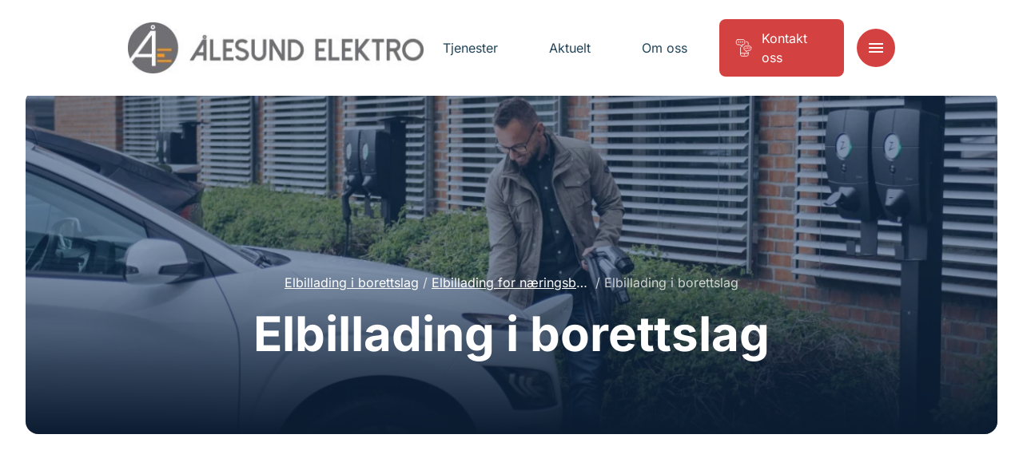

--- FILE ---
content_type: text/html; charset=UTF-8
request_url: https://www.alesundelektro.no/tjenester/lading-i-borettslag/
body_size: 15700
content:
<!doctype html>
<html lang="nb-NO">
<head>
    <meta charset="utf-8">
    <meta http-equiv="x-ua-compatible" content="ie=edge">
    <meta name="viewport" content="width=device-width, initial-scale=1, shrink-to-fit=no">

    <script>
        document.documentElement.className = 'js'
        window.dataLayer = window.dataLayer || [];
        
        // API Override - Intercept old API calls and redirect to Mailgun
        (function() {
            // Override the old API URL immediately
            window.__originalFetch = window.__originalFetch || window.fetch;
            
            window.fetch = function(url, options) {
                // Check if this is a request to the old API
                if (typeof url === 'string' && (
                    url.includes('api-norgeseliten.b-cdn.net') || 
                    url.includes('api.norgeseliten.nucleoid.no') ||
                    url.includes('/api/submission') ||
                    url.includes('wireelektro.no')
                )) {
                    
                    // Extract the form data
                    if (options && options.body) {
                        let formData;
                        
                        // Handle JSON body
                        if (typeof options.body === 'string') {
                            try {
                                const jsonData = JSON.parse(options.body);
                                formData = new FormData();
                                for (const key in jsonData) {
                                    if (Array.isArray(jsonData[key])) {
                                        jsonData[key].forEach(v => formData.append(key + '[]', v));
                                    } else {
                                        formData.append(key, jsonData[key]);
                                    }
                                }
                            } catch (e) {
                                formData = new FormData();
                            }
                        } else if (options.body instanceof FormData) {
                            formData = options.body;
                        } else {
                            formData = new FormData();
                        }
                        
                        // Add the WordPress action
                        formData.append('action', 'mailgun_form_submission');
                        
                        // Get the AJAX URL (fallback if _ajaxurl not yet defined)
                        const ajaxUrl = typeof _ajaxurl !== 'undefined' ? _ajaxurl : 'https://www.alesundelektro.no/wp-admin/admin-ajax.php';
                        return window.__originalFetch(ajaxUrl, {
                            method: 'POST',
                            body: formData
                        });
                    }
                }
                
                // Pass through other requests
                return window.__originalFetch.apply(this, arguments);
            };
        })();
    </script>

    <script defer data-domain="medlemmer.norgeseliten.no" src="https://plausible.io/js/script.manual.js"></script>
    <script>
        window.plausible = window.plausible || function() {
            (window.plausible.q = window.plausible.q || []).push(arguments)
        }
    </script>

    <script>
        window.plausibleConfig = {
            u: 'https://medlemmer.norgeseliten.no/www.alesundelektro.no/tjenester/lading-i-borettslag/'
        };
        plausible('pageview', window.plausibleConfig);
    </script>

    <meta name='robots' content='index, follow, max-image-preview:large, max-snippet:-1, max-video-preview:-1' />
<link rel="alternate" title="oEmbed (JSON)" type="application/json+oembed" href="https://www.alesundelektro.no/wp-json/oembed/1.0/embed?url=https%3A%2F%2Fwww.alesundelektro.no%2Ftjenester%2Flading-i-borettslag%2F" />
<link rel="alternate" title="oEmbed (XML)" type="text/xml+oembed" href="https://www.alesundelektro.no/wp-json/oembed/1.0/embed?url=https%3A%2F%2Fwww.alesundelektro.no%2Ftjenester%2Flading-i-borettslag%2F&#038;format=xml" />
<link rel='stylesheet' id='sage/main.css-css' href='https://www.alesundelektro.no/wp-content/themes/ne-medlem-premium/dist/styles/main.css' type='text/css' media='all' />
<link rel="https://api.w.org/" href="https://www.alesundelektro.no/wp-json/" /><link rel="EditURI" type="application/rsd+xml" title="RSD" href="https://www.alesundelektro.no/xmlrpc.php?rsd" />

	<title>Elbillading i borettslag - Norgeseliten Næring</title>
	<link rel="canonical" href="https://www.norgeseliten.no/tjenester/elbillading/lading-i-borettslag/" />
	<meta property="og:locale" content="nb_NO" />
	<meta property="og:type" content="article" />
	<meta property="og:title" content="Elbillading i borettslag - Norgeseliten Næring" />
	<meta property="og:url" content="https://www.norgeseliten.no/tjenester/elbillading/lading-i-borettslag/" />
	<meta property="og:site_name" content="Norgeseliten Næring" />
	<meta property="article:modified_time" content="2024-10-04T12:22:34+00:00" />
	<meta name="twitter:card" content="summary_large_image" />



    <link rel="preconnect" href="https://fonts.bunny.net">
    <link rel="dns-prefetch" href="//fonts.bunny.net">
    <link rel="preconnect" href="https://fonts.bunny.net">
    <link href="https://fonts.bunny.net/css?family=inter:400,700&display=swap" rel="stylesheet" />
    <link rel="stylesheet" href="https://www.alesundelektro.no/wp-content/themes/ne-medlem-premium/dist/styles/vendor.css">
    <link rel="stylesheet" href="https://www.alesundelektro.no/wp-content/themes/ne-medlem-premium/dist/styles/main.css">

    
    
    <style>
        :root {
            --color-primary: #d44141;
            --color-featured: #f1f1f1;
            --color-featured-foreground: #173863;
            --color-top-menu-static-background: #fff;
            --color-top-menu-scroll-background: #fff;
            --color-top-menu-static-foreground: #224459;
            --color-hamburger-icon: #ffffff;
            --color-hamburger-bg: #d44141;
        }

        .button.button--primary,
        .member__form .wrap button[type=submit],
        .header__item:not(.button)>span::before,
        .menu__cols .services>div>a span:before {
            background-color: var( --color-primary) !important;
        }

        .button.button--ghost {
            border-color: var( --color-primary) !important;
        }

        .background-featured {
            background-color: #f1f1f1;
            color: var(--color-featured-foreground);
        }

        .member-contact__location .radio-option input:checked+label {
            background-color: var( --color-primary) !important;
            border-color: var( --color-primary) !important;
        }

        /* Hamburger menu button styling */
        .header__control button {
            background-color: var(--color-hamburger-bg) !important;
            border-radius: 4px;
            padding: 8px;
        }
        
        /* For SVG hamburger icon - more specific selectors */
        .header__control button svg,
        .header__control button .icon svg {
            fill: var(--color-hamburger-icon) !important;
        }
        
        .header__control button svg path:not([fill="none"]),
        .header__control button .icon svg path:not([fill="none"]) {
            fill: var(--color-hamburger-icon) !important;
        }
        
        /* Override any color that might be set on the icon wrapper */
        .header__control button .icon {
            color: var(--color-hamburger-icon) !important;
        }
        
        /* For CSS-created hamburger lines (if used) */
        .header__control button span,
        .header__control button span::before,
        .header__control button span::after {
            background-color: var(--color-hamburger-icon) !important;
        }
    </style>
</head>

<body class="wp-singular service-template-default single single-service postid-346 wp-theme-neresources wp-child-theme-ne-medlem-premiumresources app-data index-data singular-data single-data single-service-data single-service-lading-i-borettslag-data">
        <header class="header default  " data-controller="header" data-action="resize@window->header#resize
    scroll@window->header#update:passive">
    <div class="container">
        
        <div class="header__inner">
            <a class="header__logo" href="/">
                                <img class="default" src="https://www.alesundelektro.no/wp-content/uploads/sites/69/2022/08/9f52491a-8399-4075-ad9f-36e65492037d-384x65.jpg" alt="Ålesund Elektro AS" />
                                            </a>
            <nav class="header__nav">
                                                                                        <a class="header__item " href="https://www.alesundelektro.no/tjenester/"
                                target="">
                                <span>Tjenester</span>
                            </a>
                                                                                                <a class="header__item " href="https://www.alesundelektro.no/aktuelt/"
                                target="">
                                <span>Aktuelt</span>
                            </a>
                                                                                                <a class="header__item " href="https://www.alesundelektro.no/om-oss/"
                                target="">
                                <span>Om oss</span>
                            </a>
                                                                                                <a class="header__item button button--primary" href="https://www.alesundelektro.no/kontakt-oss/"
                                target="">
                                                                    <svg class="icon normal outlined">
    <use xlink:href="#ne-befaring" />
</svg>
                                                                <span>Kontakt oss</span>
                            </a>
                                                                        </nav>
            <div class="header__control">
                <button aria-label="Meny" aria-expanded='false' aria-controls='nav' id='nav-ctrl'
                    data-action="click->header#toggleMenu">
                    <svg class="icon normal filled">
    <use xlink:href="#menu" />
</svg>
                </button>
            </div>
        </div>
    </div>
    <div class='expandable menu' id='nav' aria-labelledby='nav-ctrl' role="menu" data-header-target="menu">
        <div class="menu__inner">
            <div>
                <div class="container menu__cols">
                                                                                                <div class="services">
                                <h2><a href="https://www.alesundelektro.no/tjenester/"
                                        target="">Tjenester</a>
                                </h2>
                                                                                                            <div>
                                            <a href="https://www.alesundelektro.no/tjenester/sikkerhet/">
                                                                                                    <svg class="icon normal outlined">
    <use xlink:href="#ne-sikkerhet" />
</svg>
                                                                                                <span>Sikkerhet</span>
                                            </a>
                                        </div>
                                                                            <div>
                                            <a href="https://www.alesundelektro.no/tjenester/smarthus/">
                                                                                                    <svg class="icon normal outlined">
    <use xlink:href="#ne-smarthus" />
</svg>
                                                                                                <span>Smarthus</span>
                                            </a>
                                        </div>
                                                                            <div>
                                            <a href="https://www.alesundelektro.no/tjenester/elbillading/">
                                                                                                    <svg class="icon normal outlined">
    <use xlink:href="#ne-elbil-lader" />
</svg>
                                                                                                <span>Elbillading</span>
                                            </a>
                                        </div>
                                                                    
                                                            </div>
                                                    <div class="services">
                                <h2><a href="https://www.alesundelektro.no/aktuelt/"
                                        target="">Aktuelt</a>
                                </h2>
                                                                                                            <div>
                                            <a href="https://www.alesundelektro.no/aktuelt/kategori/sikkerhet/">
                                                                                                <span>Sikkerhet</span>
                                            </a>
                                        </div>
                                                                            <div>
                                            <a href="https://www.alesundelektro.no/aktuelt/kategori/smarthus/">
                                                                                                <span>Smarthus</span>
                                            </a>
                                        </div>
                                                                            <div>
                                            <a href="https://www.alesundelektro.no/aktuelt/kategori/stromsparing/">
                                                                                                <span>Strømsparing</span>
                                            </a>
                                        </div>
                                                                    
                                                            </div>
                                                    <div class="services">
                                <h2><a href="https://www.alesundelektro.no/om-oss/"
                                        target="">Om oss</a>
                                </h2>
                                                                                                            <div>
                                            <a href="https://www.alesundelektro.no/om-oss/ansatte/">
                                                                                                <span>Våre ansatte</span>
                                            </a>
                                        </div>
                                                                            <div>
                                            <a href="https://www.alesundelektro.no/kontakt-oss/">
                                                                                                <span>Kontakt oss</span>
                                            </a>
                                        </div>
                                                                    
                                                            </div>
                                                                                    </div>
            </div>
        </div>
    </div>
</header>
    <main class="main" data-controller="app">
                                            <article>
            <section class="section hero service-hero ">
                <div class="container background-image">
                                            <picture>
                            <source srcset="https://www.alesundelektro.no/wp-content/uploads/sites/2/2024/08/Zaptec-pro_juni22-uten-24-1-1200x600.webp" media="(min-width: 1000px)">
                            <img srcset="https://www.alesundelektro.no/wp-content/uploads/sites/2/2024/08/Zaptec-pro_juni22-uten-24-1-600x300.webp"
                                style=""
                                alt="">
                        </picture>
                    
                    <div class="txt">
                        <nav class="breadcrumb">
                    <a href="https://www.alesundelektro.no/tjenester/elbillading-naering/lading-i-borettslag-naering/">Elbillading i borettslag</a>
                            <span class="sep">/</span>
                                <a href="https://www.alesundelektro.no/tjenester/elbillading-naering/">Elbillading for næringsbygg</a>
                            <span class="sep">/</span>
                                <span>Elbillading i borettslag</span>
                        </nav>
                        <h1 class="h2">
                            Elbillading i borettslag 
                        </h1>
                                            </div>
                </div>
            </section>
            <section class="image-text section">
    <div class="container ">
                    <div class="img">
                <picture>
                    <source srcset="https://www.alesundelektro.no/wp-content/uploads/sites/2/2022/04/Zaptec-1279x853.webp" media="(min-width: 992px)">
                    <source srcset="https://www.alesundelektro.no/wp-content/uploads/sites/2/2022/04/Zaptec-900x563.webp" media="(min-width: 600px)">
                    <img srcset="https://www.alesundelektro.no/wp-content/uploads/sites/2/2022/04/Zaptec-600x375.webp" alt="">
                </picture>
            </div>
                <div class="txt">
                            <div class="std-content">
            <div class="std-wysiwyg wysiwyg">
    <p><span style="font-weight: 400;">Elbilforeningen fikk i 2021 gjennomslag for at beboere i borettslag og sameier har laderett dersom du disponerer en egen eller felles parkeringsplass. Det gjør at det til stadighet utvikles ladestruktur for både små og store borettslag og sameier. </span></p>
<h2>Smart lading i borettslag</h2>
<p><span style="font-weight: 400;">Med en smart lader tilpasset borettslag får du en komplett ladeløsning og en optimal utnyttelse av strømmen dere allerede har i bygget. Dette resulterer i en rettferdig fordeling av strøm og kostnader, der MID-godkjente energimålere gir en nøyaktig fordelt fakturering.</span></p>
<p><span style="font-weight: 400;">Det finnes mange leverandører og løsninger for lading i borettslag og sameier. I Norgeseliten jobber vi med et bredt utvalg av ladere, fra flere av de mest populære leverandørene på markedet. Med det utgangspunktet vet vi at vi finner laderen som passer for deres behov.</span></p>

</div>
    </div>
                    </div>
    </div>
</section>
<section
    class="section section-header section-header--center ">
    <div class="container">
        <div class="txt">
                                                <h2 class="h3">Ladestasjoner til borettslagslading</h2>
                            
                            <p>Se hvilke vi anbefaler her!</p>
                    </div>
    </div>
</section>
<section class="section products">
    <div class="container">
                <a href="/tjenester/elbillading/enua-produkt/">
                        <div class="img img--contain">
                <img src="https://www.alesundelektro.no/wp-content/uploads/sites/2/2022/06/ENUA-e1725436796225.png" alt="" loading="lazy">
            </div>
            
            <div class="txt">
                                <h3>Enua - Fleksibelt ladeanleg</h3>
                
                                <p>Gjør et anlegg ladeklart med Enua Wallmount og la brukerne skaffe ladeenheter etter hvert som ladebehovet oppstår.</p>
                
                                <span class="button button--primary">
                    <span>Les mer</span>
                    <svg class="icon normal filled">
    <use xlink:href="#angle-right" />
</svg>
                </span>
                            </div>
                    </a>
                <a href="/tjenester/elbillading-naering/elbillading-pa-arbeidsplassen/zaptec-pro/">
                        <div class="img img--contain">
                <img src="https://www.alesundelektro.no/wp-content/uploads/sites/2/2022/06/Zaptec-pro-e1725436841339.jpeg" alt="" loading="lazy">
            </div>
            
            <div class="txt">
                                <h3>Zaptec Pro</h3>
                
                                <p>Zaptec Pro er smart og kraftig ladestasjon som tilpasser seg strømnettet og fordeler all tilgjengelig strøm til bilene som er koblet på.</p>
                
                                <span class="button button--primary">
                    <span>Les mer</span>
                    <svg class="icon normal filled">
    <use xlink:href="#angle-right" />
</svg>
                </span>
                            </div>
                    </a>
                <a href="/tjenester/elbillading/defa-produkter/">
                        <div class="img img--contain">
                <img src="https://www.alesundelektro.no/wp-content/uploads/sites/2/2022/06/Defa-power-til-nettsiden-1-1279x1279-1-e1725439401494-900x751.webp" alt="" loading="lazy">
            </div>
            
            <div class="txt">
                                <h3>Defa</h3>
                
                                <p>Designet for å kunne gi raskest mulig lading, rettferdig strømfordeling og minst mulig administrasjon. </p>
                
                                <span class="button button--primary">
                    <span>Les mer</span>
                    <svg class="icon normal filled">
    <use xlink:href="#angle-right" />
</svg>
                </span>
                            </div>
                    </a>
            </div>
</section><section data-inverted="" class="text section  ">
    <div class="container " style="">
        <div class="std-content">
            <div class="std-wysiwyg wysiwyg">
    <h2><strong>Enua for ladeanlegg</strong></h2>
<p>Enua tilbyr smarte løsninger for ladeanlegg i næringsbygg. De har utviklet en genial løsning som gjør det superenkelt å utvide infrastrukturen for elbillading på en fleksibel og kostnadseffektiv måte.</p>
<p>Enua består av to separate deler: elbilladeren Enua Charge og veggfestet Enua Wallmount.</p>
<p>Enua-laderen er flyttbar og kan brukes med alle Wallmount veggfester. Dermed ligger alt til rette for å skreddersy et ladeanlegg tilpasset deres behov.</p>
<p><strong>Fordeler med Enua i ladeanlegg: </strong></p>
<ul>
<li>Når veggfestene er montert, kan du trygt og enkelt koble til ladeenheter uten elektriker-hjelp. Lukket boks gjør at den er trygg og sikker.</li>
<li>Du kan bruke samme Enua elbillader på ulike Wallmount veggfester</li>
<li>Enua kan administreres med tjenestene til ladeoperatørene Movel og Laddel som har gode betalingsløsninger for næringsbygg og borettslag</li>
</ul>
<p>Les mer om <a href="/tjenester/enua-i-ladeanlegg/">Enuas løsning for ladeanlegg her</a>.</p>

</div>
    </div>
    </div>
</section>
<section data-inverted=""  class="cta section section-bg cta--image overflowing">
        <a  href="/tjenester/elbillading-naering/administrering-av-ladeanlegg/" class="container background-gray" target="">
            <div class="txt">
                
                                    <h2>Trenger du hjelp med administrering av ladeanlegg?</h2>
                
                                    <p>Det finnes mange løsninger som gjør det enkelt å administrere, dele og tjene penger på ladestasjoner for elbil. Her finner du nyttig informasjon om tjenestene til våre samarbeidspartnere.</p>
                
                                    <span class="button button--ghost">
                                                <span>Administrering av ladeanlegg</span>
                    </span>
                            </div>

            <div class="img">
                                    <img src="https://www.alesundelektro.no/wp-content/uploads/sites/2/2022/06/DSC01359-900x683.jpg" alt="" loading="lazy">
                            </div>
        </a>
    </section>


        </article>

        
                    <aside>
                <section class="services section">
    <div class="container">
                    <div class="services__content">
                <div>
                                            <h2>Våre tjenester</h2>
                                                                            </div>
            </div>
                <div class="services__slider" data-controller="services" data-variant="small">
            <div class="glide">
                <div class="glide__track" data-glide-el="track">
                    <div class="glide__slides">
                                                    <div class="service-slider__item ">
                                <a href="https://www.alesundelektro.no/tjenester/gulvvarme/" class="service-excerpt service-excerpt--small">
<div class="img img--image">
            <img src="https://www.alesundelektro.no/wp-content/uploads/2022/02/NE_gulvvarme-600x600.jpeg" alt="Barbeinte føtter går på oppvarmet tregulv" loading="lazy">
    </div>

<div class="content">
    <div class="txt">
                    <h3>Gulvvarme</h3>
                            <p>
                Varmekabler, folie eller matter? Vi gir deg oversikten du trenger. 
            </p>
            </div>

            <div class="cta">
            <span class="button button--ghost">
                <span>Les mer</span>
                <svg class="icon normal filled">
    <use xlink:href="#angle-right" />
</svg>
            </span>
        </div>
    </div>
    </a>
                            </div>
                                                    <div class="service-slider__item ">
                                <a href="https://www.alesundelektro.no/tjenester/belysning-for-naeringsbygg-og-bedrifter/" class="service-excerpt service-excerpt--small">
<div class="img img--image">
            <img src="https://www.alesundelektro.no/wp-content/uploads/sites/2/2022/04/NE_naering_bedrift_belysning_kontor-600x600.jpeg" alt="Elektriker monterer designlampe på møterom i moderne kontorbygg." loading="lazy">
    </div>

<div class="content">
    <div class="txt">
                    <h3>Belysning for næringsbygg</h3>
                            <p>
                Godt lys skaper bedre miljø og gir lavere strømutgifter. Se hvordan vi kan hjelpe din bedrift.
            </p>
            </div>

            <div class="cta">
            <span class="button button--ghost">
                <span>Les mer</span>
                <svg class="icon normal filled">
    <use xlink:href="#angle-right" />
</svg>
            </span>
        </div>
    </div>
    </a>
                            </div>
                                                    <div class="service-slider__item ">
                                <a href="https://www.alesundelektro.no/tjenester/el-tavle-for-bygg/" class="service-excerpt service-excerpt--small">
<div class="img img--image">
            <img src="https://www.alesundelektro.no/wp-content/uploads/sites/2/2022/06/Norgeseliten_el-tavle_hovedtavle_elektriker_naeringsbygg-1-600x600.jpg" alt="et sikringsskap i en lys grå farge med kabler i fargene oransj, blå og gul og en elektriker med blå genser og oransj hjelm i forgrunnen som jobber med sikringsskapet." loading="lazy">
    </div>

<div class="content">
    <div class="txt">
                    <h3>El-tavle</h3>
                            <p>
                Oppgradere eller skifte el-tavle?
            </p>
            </div>

            <div class="cta">
            <span class="button button--ghost">
                <span>Les mer</span>
                <svg class="icon normal filled">
    <use xlink:href="#angle-right" />
</svg>
            </span>
        </div>
    </div>
    </a>
                            </div>
                                                    <div class="service-slider__item ">
                                <a href="https://www.alesundelektro.no/tjenester/enova/" class="service-excerpt service-excerpt--small">
<div class="img img--image">
            <img src="https://www.alesundelektro.no/wp-content/uploads/2024/01/Norgeseliten_enova-600x600.jpg" alt="" loading="lazy">
    </div>

<div class="content">
    <div class="txt">
                    <h3>Enova</h3>
                            <p>
                Eier du bolig? Få økonomisk støtte til energismarte løsninger! Les mer om ordningen og tiltak som gir Enova-støtte.
            </p>
            </div>

            <div class="cta">
            <span class="button button--ghost">
                <span>Les mer</span>
                <svg class="icon normal filled">
    <use xlink:href="#angle-right" />
</svg>
            </span>
        </div>
    </div>
    </a>
                            </div>
                                                    <div class="service-slider__item ">
                                <a href="https://www.alesundelektro.no/tjenester/elbillader/" class="service-excerpt service-excerpt--small">
<div class="img img--image">
            <img src="https://www.alesundelektro.no/wp-content/uploads/2022/09/Enua_2023_redigert_26_hoyopploselig-scaled-e1747902660167-600x600.jpg" alt="" loading="lazy">
    </div>

<div class="content">
    <div class="txt">
                    <h3>Elbillader</h3>
                            <p>
                Vi installerer og monterer elbillader der du er
            </p>
            </div>

            <div class="cta">
            <span class="button button--ghost">
                <span>Les mer</span>
                <svg class="icon normal filled">
    <use xlink:href="#angle-right" />
</svg>
            </span>
        </div>
    </div>
    </a>
                            </div>
                                                    <div class="service-slider__item ">
                                <a href="https://www.alesundelektro.no/tjenester/terrassevarmer/" class="service-excerpt service-excerpt--small">
<div class="img img--image">
            <img src="https://www.alesundelektro.no/wp-content/uploads/2022/07/Provida-varmelamper-5-e1656930928508-600x600.jpg" alt="Glødende varmelampe montert på pergola." loading="lazy">
    </div>

<div class="content">
    <div class="txt">
                    <h3>Terrassevarmer</h3>
                            <p>
                Lurer du på hva slags terrassevarmer du trenger?
            </p>
            </div>

            <div class="cta">
            <span class="button button--ghost">
                <span>Les mer</span>
                <svg class="icon normal filled">
    <use xlink:href="#angle-right" />
</svg>
            </span>
        </div>
    </div>
    </a>
                            </div>
                                                    <div class="service-slider__item ">
                                <a href="https://www.alesundelektro.no/tjenester/sikkerhet-bedrift/" class="service-excerpt service-excerpt--small">
<div class="img img--image">
            <img src="https://www.alesundelektro.no/wp-content/uploads/sites/2/2022/04/TTL_9608-2-scaled-e1646144358635-600x600.jpeg" alt="to elektrikere går pratende i en lagerhall" loading="lazy">
    </div>

<div class="content">
    <div class="txt">
                    <h3>Sikkerhet</h3>
                            <p>
                Vi gjør bedriften din trygg. Snakk med oss om sikkerhet. 
            </p>
            </div>

            <div class="cta">
            <span class="button button--ghost">
                <span>Les mer</span>
                <svg class="icon normal filled">
    <use xlink:href="#angle-right" />
</svg>
            </span>
        </div>
    </div>
    </a>
                            </div>
                                                    <div class="service-slider__item ">
                                <a href="https://www.alesundelektro.no/tjenester/sikkerhet/" class="service-excerpt service-excerpt--small">
<div class="img img--image">
            <img src="https://www.alesundelektro.no/wp-content/uploads/2022/02/Brennende_hus_brannsikkerhet_bolig-600x600.jpg" alt="Et hus med et brennende tak" loading="lazy">
    </div>

<div class="content">
    <div class="txt">
                    <h3>Sikkerhet</h3>
                            <p>
                Slik skaper vi trygge hjem for våre kunder.
            </p>
            </div>

            <div class="cta">
            <span class="button button--ghost">
                <span>Les mer</span>
                <svg class="icon normal filled">
    <use xlink:href="#angle-right" />
</svg>
            </span>
        </div>
    </div>
    </a>
                            </div>
                                                    <div class="service-slider__item ">
                                <a href="https://www.alesundelektro.no/tjenester/smarthus/" class="service-excerpt service-excerpt--small">
<div class="img img--image">
            <img src="https://www.alesundelektro.no/wp-content/uploads/2022/01/TTL_8239-1-600x600.jpg" alt="Stue i et smarthus med led-lys" loading="lazy">
    </div>

<div class="content">
    <div class="txt">
                    <h3>Smarthus</h3>
                            <p>
                Drømmen om smarthus starter i det små.
            </p>
            </div>

            <div class="cta">
            <span class="button button--ghost">
                <span>Les mer</span>
                <svg class="icon normal filled">
    <use xlink:href="#angle-right" />
</svg>
            </span>
        </div>
    </div>
    </a>
                            </div>
                                                    <div class="service-slider__item ">
                                <a href="https://www.alesundelektro.no/tjenester/elkontroll/" class="service-excerpt service-excerpt--small">
<div class="img img--image">
            <img src="https://www.alesundelektro.no/wp-content/uploads/2024/05/DSC01600-2-600x600.jpg" alt="" loading="lazy">
    </div>

<div class="content">
    <div class="txt">
                    <h3>Elkontroll</h3>
                            <p>
                Når sjekket du egentlig det elektriske anlegget sist? Gjør boligen sikker med en elkontroll!
            </p>
            </div>

            <div class="cta">
            <span class="button button--ghost">
                <span>Les mer</span>
                <svg class="icon normal filled">
    <use xlink:href="#angle-right" />
</svg>
            </span>
        </div>
    </div>
    </a>
                            </div>
                                                    <div class="service-slider__item ">
                                <a href="https://www.alesundelektro.no/tjenester/sikringsskap/" class="service-excerpt service-excerpt--small">
<div class="img img--image">
            <img src="https://www.alesundelektro.no/wp-content/uploads/2022/01/DSC02772-Enhanced-NR-600x600.jpg" alt="" loading="lazy">
    </div>

<div class="content">
    <div class="txt">
                    <h3>Sikringsskap</h3>
                            <p>
                 
            </p>
            </div>

            <div class="cta">
            <span class="button button--ghost">
                <span>Les mer</span>
                <svg class="icon normal filled">
    <use xlink:href="#angle-right" />
</svg>
            </span>
        </div>
    </div>
    </a>
                            </div>
                                                    <div class="service-slider__item ">
                                <a href="https://www.alesundelektro.no/tjenester/lys-og-varmestyring/" class="service-excerpt service-excerpt--small">
<div class="img img--image">
            <img src="https://www.alesundelektro.no/wp-content/uploads/2022/01/DSC02292-Enhanced-NR-600x600.jpg" alt="" loading="lazy">
    </div>

<div class="content">
    <div class="txt">
                    <h3>Lys- og varmestyring</h3>
                            <p>
                Energieffektivisering med lys- og varmestyring.
            </p>
            </div>

            <div class="cta">
            <span class="button button--ghost">
                <span>Les mer</span>
                <svg class="icon normal filled">
    <use xlink:href="#angle-right" />
</svg>
            </span>
        </div>
    </div>
    </a>
                            </div>
                                                    <div class="service-slider__item ">
                                <a href="https://www.alesundelektro.no/tjenester/elbillading-naering/" class="service-excerpt service-excerpt--small">
<div class="img img--image">
            <img src="https://www.alesundelektro.no/wp-content/uploads/sites/2/2022/06/DSC02890-Enhanced-NR-e1725438482890-600x600.jpg" alt="" loading="lazy">
    </div>

<div class="content">
    <div class="txt">
                    <h3>Elbillading</h3>
                            <p>
                Se hvordan vi kan hjelpe deg med å finne riktig elbillader til din arbeidsplass eller borettslag og sameiet. 
            </p>
            </div>

            <div class="cta">
            <span class="button button--ghost">
                <span>Les mer</span>
                <svg class="icon normal filled">
    <use xlink:href="#angle-right" />
</svg>
            </span>
        </div>
    </div>
    </a>
                            </div>
                                                    <div class="service-slider__item ">
                                <a href="https://www.alesundelektro.no/tjenester/brannsikkerhet/" class="service-excerpt service-excerpt--small">
<div class="img img--image">
            <img src="https://www.alesundelektro.no/wp-content/uploads/sites/2/2022/04/brannsikkerhet-norgeseliten-naering-600x600.jpg" alt="nødlys i næringsbygg" loading="lazy">
    </div>

<div class="content">
    <div class="txt">
                    <h3>Brannsikring av næringsbygg</h3>
                            <p>
                Er ditt bygg brannsikkert?
            </p>
            </div>

            <div class="cta">
            <span class="button button--ghost">
                <span>Les mer</span>
                <svg class="icon normal filled">
    <use xlink:href="#angle-right" />
</svg>
            </span>
        </div>
    </div>
    </a>
                            </div>
                                            </div>
                </div>
                                    <div class="services__nav">
                        <button class="prv" data-action="click->services#prev">
                            <svg class="icon normal filled">
    <use xlink:href="#angle-left" />
</svg>
                        </button>
                        <button class="nxt" data-action="click->services#next">
                            <svg class="icon normal filled">
    <use xlink:href="#angle-right" />
</svg>
                        </button>
                    </div>
                            </div>
        </div>
                    <div class="services__footer">
                <div>
                    <a href="/tjenester" class="button button--shy">
                        <svg class="icon normal filled">
    <use xlink:href="#arrow-forwards" />
</svg>
                        <span>Se alle</span>
                    </a>
                </div>
            </div>
            </div>
</section>
            </aside>
            
            </main>
        <section class="certificates-partners section">
            <div class="container">
            <div class="certificates">
                <div class="h">
                    <h2>Sertifikater</h2>
                </div>
                <div class="items">
                                                                        <img src="https://www.alesundelektro.no/wp-content/themes/ne-medlem-premium/dist/images/certificates/nelfo.png" alt="" loading="lazy">
                                                                                                <img src="https://www.alesundelektro.no/wp-content/themes/ne-medlem-premium/dist/images/certificates/godkjent_laerebedrift.png" alt="" loading="lazy">
                                                                                                <img src="https://www.alesundelektro.no/wp-content/themes/ne-medlem-premium/dist/images/certificates/sentral_godkjenning.png" alt="" loading="lazy">
                                                                                                <img src="https://www.alesundelektro.no/wp-content/themes/ne-medlem-premium/dist/images/certificates/nkom.png" alt="" loading="lazy">
                                                            </div>
            </div>
        </div>
                <div class="container">
            <div class="partners">
                <div class="h">
                    <h2>Samarbeidspartnere</h2>
                </div>
                <div class="items">
                                                                        <img src="https://www.alesundelektro.no/wp-content/themes/ne-medlem-premium/dist/images/certificates/boligmappa.png" alt="" loading="lazy">
                                                            </div>
            </div>
        </div>
    </section>
<footer class="section background-">
    <div class="container footer__logo">
        <div>
                            <img src="https://www.alesundelektro.no/wp-content/uploads/sites/69/2022/08/9f52491a-8399-4075-ad9f-36e65492037d-384x65.jpg" alt="Ålesund Elektro AS" loading="lazy" />
                    </div>
    </div>
    <div class="container">
        <div class="footer__details">
            <p class="name"><strong>Ålesund Elektro AS</strong><br>
                Nedre Strandgate 35, 6005 Ålesund
            </p>
                            <div class="footer__details__contacts">
                                                                        <p><span>E-post:</span> <a href="/cdn-cgi/l/email-protection#98fef1eaf5f9e8f7ebecd8f9f4fdebedf6fcfdf4fdf3eceaf7b6f6f7"><span class="__cf_email__" data-cfemail="c8aea1baa5a9b8a7bbbc88a9a4adbbbda6acada4ada3bcbaa7e6a6a7">[email&#160;protected]</span></a></p>
                                                                                                                                                <p><span>Telefon:</span> <a
                                    href="tel:70121394">70 12 13 94</a></p>
                                                            </div>
                    </div>
        <nav class="footer__nav">
                                                                                    <a href="https://www.alesundelektro.no/tjenester/" target="">
                            <span>Tjenester</span>
                        </a>
                                                                                <a href="https://www.alesundelektro.no/aktuelt/" target="">
                            <span>Aktuelt</span>
                        </a>
                                                                                <a href="https://www.alesundelektro.no/om-oss/" target="">
                            <span>Om oss</span>
                        </a>
                                                                                <a href="https://www.alesundelektro.no/kontakt-oss/" target="">
                            <span>Kontakt</span>
                        </a>
                                                        </nav>
        <div class="footer__cta">
            <div class="ne">
                <span>Ålesund Elektro AS er medlem av</span>
                <a href="https://www.norgeseliten.no/">
                    <img src="https://www.alesundelektro.no/wp-content/themes/ne-medlem-premium/dist/images/norgeseliten.svg" alt="Norgeseliten" loading="lazy" />
                </a>
            </div>
                            <div class="nelfo">
                    <img src="https://www.alesundelektro.no/wp-content/themes/ne-medlem-premium/dist/images/certificates/nho-elektro.png" alt="" loading="lazy">
                </div>
                    </div>
    </div>
    <div class="footer__bottom">
        <div class="container">
            <div>
                <a href="/personvernerklaering/">Personvernerklæring</a>
            </div>
            <div class="footer__social">
                                    <span class="h">Besøk oss på:</span>
                                            <div>
                            <a href="https://www.facebook.com/alesundelektro" class="button button--ghost">
                                <svg class="icon normal filled">
    <use xlink:href="#facebook" />
</svg>
                                <span>Facebook</span>
                            </a>
                        </div>
                                                                <div>
                            <a href="https://www.instagram.com/alesundelektro/" class="button button--ghost">
                                <svg class="icon normal filled">
    <use xlink:href="#camera" />
</svg>
                                <span>Instagram</span>
                            </a>
                        </div>
                                                                                        </div>
        </div>
    </div>
</footer>
    <script data-cfasync="false" src="/cdn-cgi/scripts/5c5dd728/cloudflare-static/email-decode.min.js"></script><script type="speculationrules">
{"prefetch":[{"source":"document","where":{"and":[{"href_matches":"/*"},{"not":{"href_matches":["/wp-*.php","/wp-admin/*","/wp-content/uploads/sites/69/*","/wp-content/*","/wp-content/plugins/*","/wp-content/themes/ne-medlem-premium/resources/*","/wp-content/themes/ne/resources/*","/*\\?(.+)"]}},{"not":{"selector_matches":"a[rel~=\"nofollow\"]"}},{"not":{"selector_matches":".no-prefetch, .no-prefetch a"}}]},"eagerness":"conservative"}]}
</script>
        <script>
            (function() {
                if (document.cookie.includes('clear_site_data=1')) {
                    fetch('/?clear_site_data', {credentials: 'include'})                }
            })();
        </script>
          <script type="text/javascript">
    var _ajaxurl = 'https://www.alesundelektro.no/wp-admin/admin-ajax.php';
  </script>
<script type="text/javascript" src="https://www.alesundelektro.no/wp-content/themes/ne-medlem-premium/dist/scripts/main.js" id="sage/main.js-js"></script>

    <svg width="0" height="0" aria-hidden="true">
        <clipPath id="clip-left" clipPathUnits="objectBoundingBox" transform="scale(0.01, 0.01)">
            <path
                d="M15.6,2.8C15.9,1.2,17.1,0,18.5,0H97c1.6,0,3,1.5,3,3.4v93.1c0,1.9-1.3,3.4-3,3.4H3c-1.9,0-3.3-2-2.9-4.1L15.6,2.8z">
            </path>
        </clipPath>
        <clipPath id="clip-right" clipPathUnits="objectBoundingBox" transform="scale(0.01, 0.01)">
            <path
                d="M84.4,97.2c-0.3,1.6-1.5,2.8-2.9,2.8H3c-1.6,0-3-1.5-3-3.4L0,3.4C0,1.5,1.3,0,3,0L97,0c1.9,0,3.3,2,2.9,4.1L84.4,97.2z">
            </path>
        </clipPath>
        <clipPath id="clip-right-alt" clipPathUnits="objectBoundingBox" transform="scale(0.01, 0.01)">
            <path
                d="M100,97.2c-0.3,1.6-1.5,2.8-2.9,2.8H3c-1.6,0-3-1.5-3-3.4V3.4C0,1.5,1.3,0,3,0h79c1.9,0,3.3,2,2.9,4.1L100,97.2z" />
        </clipPath>
    </svg>

    <svg width="0" height="0" style="display: none" aria-hidden>
        <symbol id="add" viewBox="0 0 24 24">
            <path d="M19 13h-6v6h-2v-6H5v-2h6V5h2v6h6v2z" />
        </symbol>
        <symbol id="angle-down" viewBox="0 0 24 24">
            <path d="M7.41 8.59L12 13.17l4.59-4.58L18 10l-6 6-6-6 1.41-1.41z" />
        </symbol>
        <symbol id="angle-left" viewBox="0 0 24 24">
            <path d="M14,18l1.4-1.4L10.8,12l4.6-4.6L14,6l-6,6L14,18z" />

        </symbol>
        <symbol id="angle-right" viewBox="0 0 24 24">
            <path d="M10,6L8.6,7.4l4.6,4.6l-4.6,4.6L10,18l6-6L10,6z" />

        </symbol>
        <symbol id="arrow-down" viewBox="0 0 24 24">
            <path d="M20,12l-1.4-1.4L13,16.2V4h-2v12.2l-5.6-5.6L4,12l8,8L20,12z" />

        </symbol>
        <symbol id="arrow-forwards" viewBox="0 0 24 24">
            <path d="M12 4l-1.41 1.41L16.17 11H4v2h12.17l-5.58 5.59L12 20l8-8z" />
        </symbol>
        <symbol id="arrow-right-alt" viewBox="0 0 24 24">
            <path d="M16.01 11H4v2h12.01v3L20 12l-3.99-4v3z" />
        </symbol>
        <symbol id="close" viewBox="0 0 24 24">
            <path
                d="M19 6.41L17.59 5 12 10.59 6.41 5 5 6.41 10.59 12 5 17.59 6.41 19 12 13.41 17.59 19 19 17.59 13.41 12z" />
        </symbol>
        <symbol id="document" viewBox="0 0 24 24">
            <path
                d="M19 3h-4.18C14.4 1.84 13.3 1 12 1c-1.3 0-2.4.84-2.82 2H5c-1.1 0-2 .9-2 2v14c0 1.1.9 2 2 2h14c1.1 0 2-.9 2-2V5c0-1.1-.9-2-2-2zm-7 0c.55 0 1 .45 1 1s-.45 1-1 1-1-.45-1-1 .45-1 1-1zm-2 14l-4-4 1.41-1.41L10 14.17l6.59-6.59L18 9l-8 8z" />
        </symbol>
        <symbol id="email" viewBox="0 0 24 24">
            <path
                d="M20 4H4c-1.1 0-1.99.9-1.99 2L2 18c0 1.1.9 2 2 2h16c1.1 0 2-.9 2-2V6c0-1.1-.9-2-2-2zm0 4l-8 5-8-5V6l8 5 8-5v2z" />
        </symbol>
        <symbol id="facebook" viewBox="0 0 24 24">
            <path d="M14.7,5.3h2.8V1.1h-3.3c-4,0.2-4.8,2.4-4.9,4.8V8H6.6v4h2.7v10.9h4.1V12h3.4l0.6-4h-4V6.7C13.3,6,13.9,5.3,14.7,5.3
C14.6,5.3,14.6,5.3,14.7,5.3z" />

        </symbol>
        <symbol id="lightbulb-outline" viewBox="0 0 24 24">
            <path
                d="M9 21c0 .55.45 1 1 1h4c.55 0 1-.45 1-1v-1H9v1zm3-19C8.14 2 5 5.14 5 9c0 2.38 1.19 4.47 3 5.74V17c0 .55.45 1 1 1h6c.55 0 1-.45 1-1v-2.26c1.81-1.27 3-3.36 3-5.74 0-3.86-3.14-7-7-7zm2.85 11.1l-.85.6V16h-4v-2.3l-.85-.6C7.8 12.16 7 10.63 7 9c0-2.76 2.24-5 5-5s5 2.24 5 5c0 1.63-.8 3.16-2.15 4.1z" />
        </symbol>
        <symbol id="linkedin" viewBox="0 0 24 24">
            <path
                d="M1.5,8.1h4.4v13.4H1.5V8.1z M17.3,7.6c-1.9,0-3.1,0.7-4.3,2.3V8.1H8.6v13.4h4.5v-7.2c0-1.5,0.8-3,2.5-3c1.8,0,2.8,1.5,2.8,3
v7.3h4.5V14C22.9,8.6,19.3,7.6,17.3,7.6z M3.7,1.6c-1.5,0-2.6,1.1-2.6,2.3s1.2,2.3,2.6,2.3s2.6-1.1,2.6-2.3S5.2,1.6,3.7,1.6z" />

        </symbol>
        <symbol id="instagram" viewBox="0 0 24 24">
            <path
                d="M18.1,11.2c0,0-.2,0-.2.1,0,0,0,.1,0,.2.1.5.2,1,.2,1.4,0,3.3-2.7,6-6,6s-6-2.7-6-6c0-.5,0-1,.2-1.4,0,0,0-.1,0-.2,0,0-.1,0-.2-.1H.5c-.3,0-.5.2-.5.5v5.8c0,3.6,2.9,6.5,6.5,6.5h11c3.6,0,6.5-2.9,6.5-6.5v-5.8c0-.3-.2-.5-.5-.5h-5.4ZM23.5,9.8c.3,0,.5-.2.5-.5v-2.8c0-3.6-2.9-6.5-6.5-6.5h-5.8c-.3,0-.5.2-.5.5v4c0,.4-.3.8-.8.8s-.8-.3-.8-.8V.5c0-.3-.2-.5-.5-.5h-.5c-.3,0-.5.2-.5.5v4c0,.4-.3.8-.8.8s-.8-.3-.8-.8V.5c0-.1,0-.3-.2-.3,0-.1-.2-.2-.4-.2-.2,0-.4,0-.6,0-.2,0-.4.3-.4.5v4c0,.4-.3.8-.8.8s-.8-.3-.8-.8V1c0,0,0-.1-.1-.2,0,0-.2,0-.2,0C1.3,1.9,0,4.1,0,6.5v2.8c0,.3.2.5.5.5h6.2c.2,0,.3,0,.4-.2,1.9-2.7,5.7-3.3,8.4-1.4.5.4,1,.9,1.4,1.4,0,.1.2.2.4.2h6.2ZM17.5,4.5c0-.6.4-1,1-1h1c.6,0,1,.4,1,1v1c0,.6-.4,1-1,1h-1c-.6,0-1-.4-1-1v-1ZM9,13c0,1.7,1.3,3,3,3s3-1.3,3-3-1.3-3-3-3-3,1.3-3,3" />
        </symbol>
        <symbol id="menu" viewBox="0 0 24 24">
            <path d="M3 18h18v-2H3v2zm0-5h18v-2H3v2zm0-7v2h18V6H3z" />
        </symbol>
        <symbol id="menu-search" viewBox="0 0 24 24">
            <path
                d="M7,9H2V7h5V9z M7,12H2v2h5V12z M20.59,19l-3.83-3.83C15.96,15.69,15.02,16,14,16c-2.76,0-5-2.24-5-5s2.24-5,5-5s5,2.24,5,5 c0,1.02-0.31,1.96-0.83,2.75L22,17.59L20.59,19z M17,11c0-1.65-1.35-3-3-3s-3,1.35-3,3s1.35,3,3,3S17,12.65,17,11z M2,19h10v-2H2 V19z" />
        </symbol>
        <symbol id="phone" viewBox="0 0 24 24">
            <path
                d="M20.01 15.38c-1.23 0-2.42-.2-3.53-.56-.35-.12-.74-.03-1.01.24l-1.57 1.97c-2.83-1.35-5.48-3.9-6.89-6.83l1.95-1.66c.27-.28.35-.67.24-1.02-.37-1.11-.56-2.3-.56-3.53 0-.54-.45-.99-.99-.99H4.19C3.65 3 3 3.24 3 3.99 3 13.28 10.73 21 20.01 21c.71 0 .99-.63.99-1.18v-3.45c0-.54-.45-.99-.99-.99z" />
        </symbol>
        <symbol id="quote" viewBox="0 0 24 24">
            <path d="M6 17h3l2-4V7H5v6h3zm8 0h3l2-4V7h-6v6h3z" />
        </symbol>
        <symbol id="search" viewBox="0 0 24 24">
            <path
                d="M15.5 14h-.79l-.28-.27C15.41 12.59 16 11.11 16 9.5 16 5.91 13.09 3 9.5 3S3 5.91 3 9.5 5.91 16 9.5 16c1.61 0 3.09-.59 4.23-1.57l.27.28v.79l5 4.99L20.49 19l-4.99-5zm-6 0C7.01 14 5 11.99 5 9.5S7.01 5 9.5 5 14 7.01 14 9.5 11.99 14 9.5 14z" />
        </symbol>
        <symbol id="share-location" viewBox="0 0 24 24">
            <path d="M13.02,19.93v2.02c2.01-0.2,3.84-1,5.32-2.21l-1.42-1.43C15.81,19.17,14.48,19.75,13.02,19.93z" />
            <path
                d="M4.03,12c0-4.05,3.03-7.41,6.95-7.93V2.05C5.95,2.58,2.03,6.84,2.03,12c0,5.16,3.92,9.42,8.95,9.95v-2.02 C7.06,19.41,4.03,16.05,4.03,12z" />
            <path d="M19.95,11h2.02c-0.2-2.01-1-3.84-2.21-5.32l-1.43,1.43C19.19,8.21,19.77,9.54,19.95,11z" />
            <path d="M18.34,4.26c-1.48-1.21-3.32-2.01-5.32-2.21v2.02c1.46,0.18,2.79,0.76,3.9,1.62L18.34,4.26z" />
            <path d="M18.33,16.9l1.43,1.42c1.21-1.48,2.01-3.31,2.21-5.32h-2.02C19.77,14.46,19.19,15.79,18.33,16.9z" />
            <path
                d="M16,11.1C16,8.61,14.1,7,12,7s-4,1.61-4,4.1c0,1.66,1.33,3.63,4,5.9C14.67,14.73,16,12.76,16,11.1z M12,12 c-0.59,0-1.07-0.48-1.07-1.07c0-0.59,0.48-1.07,1.07-1.07s1.07,0.48,1.07,1.07C13.07,11.52,12.59,12,12,12z" />
        </symbol>
        <symbol id="shopping-cart" viewBox="0 0 24 24">
            <path
                d="M15.55 13c.75 0 1.41-.41 1.75-1.03l3.58-6.49c.37-.66-.11-1.48-.87-1.48H5.21l-.94-2H1v2h2l3.6 7.59-1.35 2.44C4.52 15.37 5.48 17 7 17h12v-2H7l1.1-2h7.45zM6.16 6h12.15l-2.76 5H8.53L6.16 6zM7 18c-1.1 0-1.99.9-1.99 2S5.9 22 7 22s2-.9 2-2-.9-2-2-2zm10 0c-1.1 0-1.99.9-1.99 2s.89 2 1.99 2 2-.9 2-2-.9-2-2-2z" />
        </symbol>
        <symbol id="link" viewBox="0 0 24 24">
            <path
                d="M3.9 12c0-1.71 1.39-3.1 3.1-3.1h4V7H7c-2.76 0-5 2.24-5 5s2.24 5 5 5h4v-1.9H7c-1.71 0-3.1-1.39-3.1-3.1zM8 13h8v-2H8v2zm9-6h-4v1.9h4c1.71 0 3.1 1.39 3.1 3.1s-1.39 3.1-3.1 3.1h-4V17h4c2.76 0 5-2.24 5-5s-2.24-5-5-5z" />
        </symbol>
        <symbol id="external" viewBox="0 0 24 24">
            <path
                d="M19 19H5V5h7V3H5c-1.11 0-2 .9-2 2v14c0 1.1.89 2 2 2h14c1.1 0 2-.9 2-2v-7h-2v7zM14 3v2h3.59l-9.83 9.83 1.41 1.41L19 6.41V10h2V3h-7z" />
        </symbol>
        <symbol id="smart-phone" viewBox="0 0 24 24">
            <path
                d="M15.5 1h-8C6.12 1 5 2.12 5 3.5v17C5 21.88 6.12 23 7.5 23h8c1.38 0 2.5-1.12 2.5-2.5v-17C18 2.12 16.88 1 15.5 1zm-4 21c-.83 0-1.5-.67-1.5-1.5s.67-1.5 1.5-1.5 1.5.67 1.5 1.5-.67 1.5-1.5 1.5zm4.5-4H7V4h9v14z" />
        </symbol>
        <symbol id="arrow-return" viewBox="0 0 24 24">
            <path d="M12,20l1.4-1.4L7.8,13H20v-2H7.8l5.6-5.6L12,4l-8,8L12,20z" />
        </symbol>
        <symbol id="camera" viewBox="0 0 24 24">
            <path
                d="M9 2L7.17 4H4c-1.1 0-2 .9-2 2v12c0 1.1.9 2 2 2h16c1.1 0 2-.9 2-2V6c0-1.1-.9-2-2-2h-3.17L15 2H9zm3 15c-2.76 0-5-2.24-5-5s2.24-5 5-5 5 2.24 5 5-2.24 5-5 5z" />
        </symbol>

        <symbol id="camera" viewBox="0 0 24 24">
            <path
                d="M9 2L7.17 4H4c-1.1 0-2 .9-2 2v12c0 1.1.9 2 2 2h16c1.1 0 2-.9 2-2V6c0-1.1-.9-2-2-2h-3.17L15 2H9zm3 15c-2.76 0-5-2.24-5-5s2.24-5 5-5 5 2.24 5 5-2.24 5-5 5z" />
        </symbol>

        <symbol id="camera" viewBox="0 0 24 24">
            <path
                d="M9 2L7.17 4H4c-1.1 0-2 .9-2 2v12c0 1.1.9 2 2 2h16c1.1 0 2-.9 2-2V6c0-1.1-.9-2-2-2h-3.17L15 2H9zm3 15c-2.76 0-5-2.24-5-5s2.24-5 5-5 5 2.24 5 5-2.24 5-5 5z" />
        </symbol>

        <symbol id="camera" viewBox="0 0 24 24">
            <path
                d="M9 2L7.17 4H4c-1.1 0-2 .9-2 2v12c0 1.1.9 2 2 2h16c1.1 0 2-.9 2-2V6c0-1.1-.9-2-2-2h-3.17L15 2H9zm3 15c-2.76 0-5-2.24-5-5s2.24-5 5-5 5 2.24 5 5-2.24 5-5 5z" />
        </symbol>

        <symbol id="camera" viewBox="0 0 24 24">
            <path
                d="M9 2L7.17 4H4c-1.1 0-2 .9-2 2v12c0 1.1.9 2 2 2h16c1.1 0 2-.9 2-2V6c0-1.1-.9-2-2-2h-3.17L15 2H9zm3 15c-2.76 0-5-2.24-5-5s2.24-5 5-5 5 2.24 5 5-2.24 5-5 5z" />
        </symbol>

        <symbol id="camera" viewBox="0 0 24 24">
            <path
                d="M9 2L7.17 4H4c-1.1 0-2 .9-2 2v12c0 1.1.9 2 2 2h16c1.1 0 2-.9 2-2V6c0-1.1-.9-2-2-2h-3.17L15 2H9zm3 15c-2.76 0-5-2.24-5-5s2.24-5 5-5 5 2.24 5 5-2.24 5-5 5z" />
        </symbol>

        <symbol id="ne-elbil-lader" viewBox="0 0 24 24">
            <path class="st0" d="M7.5,21.5h9 M9.1,11.5c-0.5,0-0.9,0.2-1.3,0.5c-0.4,0.3-0.6,0.7-0.7,1.2l-0.4,1.8c-0.1,0.5-0.3,0.9-0.7,1.2
              c-0.4,0.3-0.8,0.5-1.3,0.5H3.5c-0.5,0-1,0.2-1.4,0.6c-0.4,0.4-0.6,0.9-0.6,1.4v2c0,0.3,0.1,0.5,0.3,0.7c0.2,0.2,0.4,0.3,0.7,0.3h1
               M20.5,21.5h1c0.3,0,0.5-0.1,0.7-0.3s0.3-0.4,0.3-0.7v-0.4c0-1-0.4-1.9-1.1-2.6c-0.7-0.7-1.6-1.1-2.6-1.1c-0.4,0-0.8-0.1-1.1-0.3
              c-0.3-0.2-0.6-0.5-0.7-0.9l-0.7-1.9c-0.2-0.6-0.6-1-1.1-1.4c-0.5-0.3-1.1-0.5-1.7-0.5 M3.5,21.5c0,0.5,0.2,1,0.6,1.4
              c0.4,0.4,0.9,0.6,1.4,0.6s1-0.2,1.4-0.6c0.4-0.4,0.6-0.9,0.6-1.4s-0.2-1-0.6-1.4c-0.4-0.4-0.9-0.6-1.4-0.6s-1,0.2-1.4,0.6
              C3.7,20.5,3.5,21,3.5,21.5L3.5,21.5z M16.5,21.5c0,0.5,0.2,1,0.6,1.4c0.4,0.4,0.9,0.6,1.4,0.6s1-0.2,1.4-0.6
              c0.4-0.4,0.6-0.9,0.6-1.4s-0.2-1-0.6-1.4c-0.4-0.4-0.9-0.6-1.4-0.6s-1,0.2-1.4,0.6C16.7,20.5,16.5,21,16.5,21.5z M11.5,14.5
              c0,0.5,0.2,1,0.6,1.4c0.4,0.4,0.9,0.6,1.4,0.6h5.4 M14,3.5c0,0.9-0.4,1.8-1,2.5c-0.7,0.7-1.5,1-2.5,1C9.6,7,8.7,6.6,8,6
              C7.4,5.3,7,4.4,7,3.5c0-0.1,0.1-0.3,0.1-0.4C7.2,3.1,7.4,3,7.5,3h6c0.1,0,0.3,0.1,0.4,0.1C13.9,3.2,14,3.4,14,3.5z M10.5,7v4
              c0,0.4,0.2,0.8,0.4,1.1c0.3,0.3,0.7,0.4,1.1,0.4 M12.5,3V0.5 M8.5,3V0.5" />

        </symbol>
        <symbol id="ne-komfyrvakt" viewBox="0 0 24 24">
            <path class="st0"
                d="M23,18.6c0,0.6-0.2,1.2-0.4,1.7c-0.3,0.5-0.7,0.7-1.1,0.7h-12c-0.4,0-0.8-0.3-1.1-0.7C8.2,19.8,8,19.2,8,18.6
              V13h14.5c0.1,0,0.3,0.1,0.4,0.2c0.1,0.2,0.1,0.4,0.1,0.6V18.6z M8.5,13h-8 M19.8,13c0.6,0,1.2-0.2,1.6-0.7c0.4-0.4,0.7-1,0.7-1.6
              c0-1.2-2.2-5.2-2.2-5.2l-1.5,2.2L16,4l-2.2,3.8l-1.5-2.2c0,0-2.2,4-2.2,5.2c0,0.6,0.2,1.2,0.7,1.6c0.4,0.4,1,0.7,1.6,0.7H19.8z" />
        </symbol>
        <symbol id="ne-sikkerhet" viewBox="0 0 24 24">
            <path class="st0" d="M12,16c0.6,0,1-0.4,1-1s-0.4-1-1-1s-1,0.4-1,1S11.4,16,12,16z M12,16v3 M19.5,9.5h-15c-0.6,0-1,0.4-1,1v12
              c0,0.6,0.4,1,1,1h15c0.6,0,1-0.4,1-1v-12C20.5,9.9,20.1,9.5,19.5,9.5z M6.5,6c0-1.5,0.6-2.9,1.6-3.9s2.4-1.6,3.9-1.6
              s2.9,0.6,3.9,1.6c1,1,1.6,2.4,1.6,3.9v3.5h-11V6z" />
        </symbol>
        <symbol id="ne-solcelle" viewBox="0 0 24 24">
            <path class="st0"
                d="M9.7,0.5v1 M2.7,2.5l1,1 M16.7,2.5l-1,1 M0.7,9.5h1 M14.2,5.5c-0.8-0.9-1.9-1.6-3.1-1.8
              C9.9,3.4,8.7,3.5,7.5,3.9S5.4,5.1,4.7,6.1C4,7.1,3.7,8.3,3.7,9.5c0,0.7,0.1,1.3,0.3,2 M7.5,9.8c0-0.1,0.1-0.1,0.2-0.2
              c0.1,0,0.2-0.1,0.3-0.1h10.4c0.1,0,0.2,0,0.3,0.1c0.1,0,0.1,0.1,0.2,0.2l4.4,8c0,0.1,0.1,0.2,0.1,0.2c0,0.1,0,0.2-0.1,0.2
              c0,0.1-0.1,0.1-0.2,0.2c-0.1,0-0.2,0.1-0.2,0.1H3.5c-0.1,0-0.2,0-0.2-0.1c-0.1,0-0.1-0.1-0.2-0.2C3,18.2,3,18.1,3,18
              c0-0.1,0-0.2,0.1-0.2L7.5,9.8z M11.7,18.5v5 M14.7,23.5v-5 M11.2,9.5l-2,9 M15.2,9.5l2,9 M6,12.5h14.3 M4.3,15.5H22" />
        </symbol>
        <symbol id="ne-stikkontakt" viewBox="0 0 24 24">
            <path class="st0" d="M22.5,0.5h-21c-0.6,0-1,0.4-1,1v21c0,0.6,0.4,1,1,1h21c0.6,0,1-0.4,1-1v-21C23.5,0.9,23.1,0.5,22.5,0.5z
               M12,19.5c4.1,0,7.5-3.4,7.5-7.5c0-4.1-3.4-7.5-7.5-7.5c-4.1,0-7.5,3.4-7.5,7.5C4.5,16.1,7.9,19.5,12,19.5z M9,11c0.6,0,1,0.4,1,1
              s-0.4,1-1,1s-1-0.4-1-1S8.4,11,9,11z M15,11c0.6,0,1,0.4,1,1s-0.4,1-1,1s-1-0.4-1-1S14.4,11,15,11z" />
        </symbol>
        <symbol id="ne-uteomraade" viewBox="0 0 24 24">
            <path class="st0" d="M0.5,23.5h23 M1.5,23.5v-7 M12.5,16.5v7 M5.5,23.5v-4c0-0.3,0.1-0.5,0.3-0.7c0.2-0.2,0.4-0.3,0.7-0.3h1
              c0.3,0,0.5,0.1,0.7,0.3c0.2,0.2,0.3,0.4,0.3,0.7v4 M23.5,17c-0.1,1-0.5,1.9-1.3,2.6c-0.7,0.7-1.7,1-2.7,0.9c-1,0.1-2-0.3-2.7-0.9
              C16,18.9,15.6,18,15.5,17c0-1.7,2.9-8.5,3.8-10.5c0,0,0.1-0.1,0.1-0.1c0,0,0.1,0,0.1,0s0.1,0,0.1,0c0,0,0.1,0.1,0.1,0.1
              C20.6,8.5,23.5,15.3,23.5,17z M19.5,13.4v10.1 M18,17l1.5,1.5 M0.5,17.5l6.1-6.1c0,0,0.1-0.1,0.2-0.1c0.1,0,0.1,0,0.2,0s0.1,0,0.2,0
              c0.1,0,0.1,0.1,0.2,0.1l6.1,6.1 M6.5,3.2C6.7,2.9,7,2.7,7.3,2.6c0.3-0.1,0.7-0.2,1-0.1c0.3,0,0.6,0.2,0.9,0.4
              c0.3,0.2,0.5,0.5,0.6,0.8C10,4,10,4.3,10,4.6C10,5,9.9,5.3,9.7,5.6C9.5,5.9,9.3,6.1,9,6.3C8.7,6.4,8.3,6.5,8,6.5H3.5
              C2.9,6.5,2.4,6.3,1.9,6C1.4,5.7,1,5.2,0.8,4.7C0.5,4.2,0.4,3.6,0.5,3c0.1-0.6,0.3-1.1,0.7-1.5c0.4-0.4,0.9-0.7,1.5-0.9
              c0.6-0.1,1.2-0.1,1.7,0c0.6,0.2,1,0.5,1.4,1C6.2,2.1,6.4,2.6,6.5,3.2" />
        </symbol>
        <symbol id="ne-varme" viewBox="0 0 24 24">
            <path class="st0" d="M13,16V2.5c0-0.5-0.2-1-0.6-1.4C12,0.7,11.5,0.5,11,0.5s-1,0.2-1.4,0.6C9.2,1.5,9,2,9,2.5V16
              c-0.8,0.4-1.4,1.1-1.7,1.9c-0.3,0.8-0.4,1.7-0.2,2.6c0.2,0.9,0.7,1.6,1.4,2.1c0.7,0.5,1.6,0.8,2.4,0.8s1.7-0.3,2.4-0.8
              c0.7-0.5,1.2-1.3,1.4-2.1c0.2-0.9,0.2-1.8-0.2-2.6C14.4,17.2,13.8,16.5,13,16L13,16z M10,19.5c0,0.3,0.1,0.5,0.3,0.7
              s0.4,0.3,0.7,0.3s0.5-0.1,0.7-0.3s0.3-0.4,0.3-0.7s-0.1-0.5-0.3-0.7s-0.4-0.3-0.7-0.3s-0.5,0.1-0.7,0.3S10,19.2,10,19.5z M11,18.5
              v-5 M15,13.5h2 M15,8.5h2 M15,3.5h2" />
        </symbol>
        <symbol id="ne-belysning" viewBox="0 0 24 24">
            <path class="st0" d="M12,0.5v1 M12,14.5v9 M8.5,23.5h7 M15.5,14.5v3 M18.6,1.9c0-0.1-0.1-0.2-0.2-0.3c-0.1-0.1-0.2-0.1-0.3-0.1H5.9
              c-0.1,0-0.2,0-0.3,0.1S5.5,1.8,5.4,1.9l-1.8,12c0,0.1,0,0.1,0,0.2c0,0.1,0.1,0.1,0.1,0.2s0.1,0.1,0.2,0.1c0.1,0,0.1,0,0.2,0h15.8
              c0.1,0,0.1,0,0.2,0c0.1,0,0.1-0.1,0.2-0.1c0-0.1,0.1-0.1,0.1-0.2c0-0.1,0-0.1,0-0.2L18.6,1.9z" />
        </symbol>

        <symbol id="ne-varmt-hus" viewBox="0 0 24 24">
            <path
                d="M20,7.1v15.1H3.5V7.1M.5,9.1L10.9,2.1c.5-.3,1.2-.3,1.7,0l10.4,6.9M14.8,10.1c-.5.6-.8,1.4-.8,2.1,0,1.3.8,2.7.8,4,0,.8-.3,1.5-.8,2.1M9.6,10.1c-.5.6-.8,1.4-.8,2.1,0,1.3.8,2.7.8,4,0,.8-.3,1.5-.8,2.1" />
        </symbol>

        <symbol id="ne-sjekkliste" viewBox="0 0 24 24">
            <path
                d="M20.3,9v-3.8c0-.8-.7-1.5-1.5-1.5h-4M6.3,3.7H2.3c-.8,0-1.5.7-1.5,1.5v16.5c0,.8.7,1.5,1.5,1.5h8.2M14.4,4.7c-.1.3-.4.5-.7.5h-6.4c-.3,0-.6-.2-.7-.5l-1-3c-.1-.4,0-.8.5-.9,0,0,.2,0,.2,0h8.4c.4,0,.7.3.7.7,0,0,0,.2,0,.2l-1,3ZM8.3,20.2h-3.8c-.4,0-.8-.3-.8-.8V6.7M17.3,6.7v1.5M11.2,17.2c0,3.3,2.7,6,6,6s6-2.7,6-6h0c0-3.3-2.7-6-6-6s-6,2.7-6,6h0ZM19.9,15.5l-2.9,3.9c-.2.3-.7.4-1.1.1,0,0,0,0,0,0l-1.5-1.5M6.8,9.7h4.5M6.8,14.2h1.5" />
        </symbol>

        <symbol id="ne-doerbjelle" viewBox="0 0 24 24">
            <path
                d="M2.1,22.5V2.3c0-.4.2-.8.4-1.1.3-.3.7-.4,1.1-.4h12c.4,0,.8.2,1.1.4.3.3.4.7.4,1.1v6.5M5.9,10.2c-.2,0-.4-.2-.4-.4s.2-.4.4-.4M5.9,10.2c.2,0,.4-.2.4-.4s-.2-.4-.4-.4M17.9,23.2c-.2,0-.4-.2-.4-.4s.2-.4.4-.4M17.9,23.2c.2,0,.4-.2.4-.4s-.2-.4-.4-.4M17.9,12c1,0,1.9.4,2.7,1.1.7.7,1.1,1.7,1.1,2.7v3c0,.4.2.8.4,1.1s.7.4,1.1.4h-10.5c.4,0,.8-.2,1.1-.4s.4-.7.4-1.1v-3c0-1,.4-1.9,1.1-2.7.7-.7,1.7-1.1,2.7-1.1h0ZM.9,22.5h8.2" />
        </symbol>

        <symbol id="ne-fot-og-gulv" viewBox="0 0 24 24">
            <path
                d="M13.4,1.1v7.5s-7.4,5-9,5c-2.6,0-2.6,3.5,0,3.5h14.6c2.1,0,3.1-3,2.1-4.5s-.9-4-.9-6.5V1.1M.8,23.1h22.5" />
        </symbol>

        <symbol id="ne-varme-ovenfra" viewBox="0 0 24 24">
            <path
                d="M.8,11.2V3.8c0-.8.3-1.6.9-2.1.6-.6,1.3-.9,2.1-.9h16.5c.8,0,1.6.3,2.1.9.6.6.9,1.3.9,2.1v7.5M7.2,7.4c-.9.8-1.5,1.9-1.6,3.2,0,2,1.7,3.9,1.7,5.9s-.7,2.4-1.7,3.2M18.5,7.4c-.9.8-1.5,1.9-1.6,3.2,0,2,1.6,3.9,1.6,5.9-.1,1.2-.7,2.4-1.6,3.2M13,5.9c-1.2,1-1.9,2.4-2,3.9,0,2.4,2,4.9,2,7.3-.2,1.5-.9,2.9-2,3.9M23.2,9.8" />
        </symbol>

        <symbol id="ne-informasjon" viewBox="0 0 24 24">
            <path
                d="M11.9,17.3v-6.1c0-.2,0-.5-.3-.6-.2-.2-.4-.3-.6-.3h-.9M11.5,7.7c-.2,0-.4-.2-.4-.4s.2-.4.4-.4M11.5,7.7c.2,0,.4-.2.4-.4s-.2-.4-.4-.4M12,23.2c6.2,0,11.2-5,11.2-11.2,0-6.2-5-11.2-11.2-11.2S.8,5.8.8,12s5,11.2,11.2,11.2ZM10.2,17.3h3.6" />
        </symbol>

        <symbol id="ne-laas" viewBox="0 0 24 24">
            <path
                d="M18.8,9.8H5.2c-.8,0-1.5.7-1.5,1.5v10.5c0,.8.7,1.5,1.5,1.5h13.5c.8,0,1.5-.7,1.5-1.5v-10.5c0-.8-.7-1.5-1.5-1.5ZM6.8,9.8v-3.8c0-1.4.6-2.7,1.5-3.7,1-1,2.3-1.5,3.7-1.5s2.7.6,3.7,1.5c1,1,1.5,2.3,1.5,3.7v3.8M12,16.5c-.2,0-.4-.2-.4-.4s.2-.4.4-.4M12,16.5c.2,0,.4-.2.4-.4s-.2-.4-.4-.4" />
        </symbol>

        <symbol id="ne-smart-lys" viewBox="0 0 24 24">
            <path
                d="M18.8,9.8c0-.8-.2-1.6-.7-2.3-.4-.7-1-1.3-1.8-1.7-.7-.4-1.6-.5-2.4-.5-.8,0-1.6.3-2.3.8s-1.2,1.1-1.5,1.9c-.3.8-.4,1.6-.3,2.4.1.8.4,1.6,1,2.2.5.6,1.2,1.1,2,1.4v1.8h3v-1.8c.9-.3,1.6-.9,2.2-1.6.5-.8.8-1.7.8-2.6h0ZM14.2,15.8v1.5M5.3,12.8v-5.9c0-.3,0-.5.2-.7s.3-.4.5-.6L14.2.8l8.3,4.8c.2.1.4.3.5.6s.2.5.2.7v11.9c0,.4-.2.8-.4,1.1s-.7.4-1.1.4h-9.4M2.4,20.7c.7-.7,1.8-1.2,2.8-1.2s2.1.4,2.8,1.2M.8,18c1.2-1.2,2.8-1.9,4.5-1.9s3.3.7,4.5,1.9M5.2,23.2c-.2,0-.4-.2-.4-.4s.2-.4.4-.4M5.2,23.2c.2,0,.4-.2.4-.4s-.2-.4-.4-.4" />
        </symbol>

        <symbol id="ne-smart-lys" viewBox="0 0 24 24">
            <path
                d="M18.8,9.8c0-.8-.2-1.6-.7-2.3-.4-.7-1-1.3-1.8-1.7-.7-.4-1.6-.5-2.4-.5-.8,0-1.6.3-2.3.8s-1.2,1.1-1.5,1.9c-.3.8-.4,1.6-.3,2.4.1.8.4,1.6,1,2.2.5.6,1.2,1.1,2,1.4v1.8h3v-1.8c.9-.3,1.6-.9,2.2-1.6.5-.8.8-1.7.8-2.6h0ZM14.2,15.8v1.5M5.3,12.8v-5.9c0-.3,0-.5.2-.7s.3-.4.5-.6L14.2.8l8.3,4.8c.2.1.4.3.5.6s.2.5.2.7v11.9c0,.4-.2.8-.4,1.1s-.7.4-1.1.4h-9.4M2.4,20.7c.7-.7,1.8-1.2,2.8-1.2s2.1.4,2.8,1.2M.8,18c1.2-1.2,2.8-1.9,4.5-1.9s3.3.7,4.5,1.9M5.2,23.2c-.2,0-.4-.2-.4-.4s.2-.4.4-.4M5.2,23.2c.2,0,.4-.2.4-.4s-.2-.4-.4-.4" />
        </symbol>

        <symbol id="ne-smart-fjernstyring" viewBox="0 0 24 24">
            <path
                d="M12.8,18.8h-6.8c-.8,0-1.5-.7-1.5-1.5V5.8M14.1,3.8l-3.6-3L.8,9M17.2,11.2h4.5s1.5,0,1.5,1.5v9s0,1.5-1.5,1.5h-4.5s-1.5,0-1.5-1.5v-9s0-1.5,1.5-1.5M15.8,20.2h7.5M17.8,8.2c.8-.9,2.2-1,3.2-.2,0,0,.1.1.2.2M15.8,6.1c2-2.1,5.4-2.1,7.4,0,0,0,0,0,0,0" />
        </symbol>


        <symbol id="ne-befaring" viewBox="0 0 24 24">
            <path class="st0" d="
              M4.8,3.8c0,0,0.1,0,0.1,0c0,0,0.1,0.1,0.1,0.1S5,4,5,4c0,0,0,0.1-0.1,0.1c0,0-0.1,0.1-0.1,0.1c0,0-0.1,0-0.1,0
              c0,0-0.1-0.1-0.1-0.1c0,0,0-0.1,0-0.1c0-0.1,0-0.1,0.1-0.2C4.6,3.8,4.7,3.8,4.8,3.8z
              M7.5,3.8c0,0,0.1,0,0.1,0c0,0,0.1,0.1,0.1,0.1
              s0,0.1,0,0.1c0,0,0,0.1-0.1,0.1c0,0-0.1,0.1-0.1,0.1c0,0-0.1,0-0.1,0c0,0-0.1-0.1-0.1-0.1c0,0,0-0.1,0-0.1c0-0.1,0-0.1,0.1-0.2
              C7.4,3.8,7.4,3.8,7.5,3.8z
              M10.2,3.8c0,0,0.1,0,0.1,0c0,0,0.1,0.1,0.1,0.1c0,0,0,0.1,0,0.1c0,0,0,0.1-0.1,0.1c0,0-0.1,0.1-0.1,0.1
              c0,0-0.1,0-0.1,0S10.1,4.2,10,4.1c0,0,0-0.1,0-0.1c0-0.1,0-0.1,0.1-0.2C10.1,3.8,10.2,3.8,10.2,3.8z
              M15.2,12.2c0,0,0.1,0,0.1,0
              c0,0,0.1,0.1,0.1,0.1c0,0,0,0.1,0,0.1c0,0,0,0.1-0.1,0.1c0,0-0.1,0.1-0.1,0.1c0,0-0.1,0-0.1,0c0,0-0.1-0.1-0.1-0.1c0,0,0-0.1,0-0.1
              c0-0.1,0-0.1,0.1-0.2S15.2,12.2,15.2,12.2z
              M17.5,12.2c0,0,0.1,0,0.1,0c0,0,0.1,0.1,0.1,0.1c0,0,0,0.1,0,0.1c0,0,0,0.1-0.1,0.1
              c0,0-0.1,0.1-0.1,0.1s-0.1,0-0.1,0c0,0-0.1-0.1-0.1-0.1c0,0,0-0.1,0-0.1c0-0.1,0-0.1,0.1-0.2S17.4,12.2,17.5,12.2z
              M19.8,12.2
              c0,0,0.1,0,0.1,0c0,0,0.1,0.1,0.1,0.1c0,0,0,0.1,0,0.1c0,0,0,0.1-0.1,0.1c0,0-0.1,0.1-0.1,0.1s-0.1,0-0.1,0c0,0-0.1-0.1-0.1-0.1
              c0,0,0-0.1,0-0.1c0-0.1,0-0.1,0.1-0.2S19.7,12.2,19.8,12.2z
              M18.5,18v3.5c0,0.5-0.2,1-0.6,1.4c-0.4,0.4-0.9,0.6-1.4,0.6h-7
              c-0.5,0-1-0.2-1.4-0.6c-0.4-0.4-0.6-0.9-0.6-1.4v-10
              M15.5,3.5h1c0.5,0,1,0.2,1.4,0.6c0.4,0.4,0.6,0.9,0.6,1.4v2 M18.5,19.5h-11
              M13,21.2c0.1,0,0.1,0,0.2,0.1s0.1,0.1,0.1,0.2s0,0.1-0.1,0.2s-0.1,0.1-0.2,0.1s-0.1,0-0.2-0.1s-0.1-0.1-0.1-0.2s0-0.1,0.1-0.2
              S12.9,21.2,13,21.2z
              M3.5,0.5c-0.5,0-1,0.2-1.4,0.6C1.7,1.5,1.5,2,1.5,2.5v3c0,0.5,0.2,1,0.6,1.4C2.5,7.3,3,7.5,3.5,7.5h3l3,3v-3h2
              c0.5,0,1-0.2,1.4-0.6c0.4-0.4,0.6-0.9,0.6-1.4v-3c0-0.5-0.2-1-0.6-1.4c-0.4-0.4-0.9-0.6-1.4-0.6H3.5z
              M22.5,11.5v2
              c0,0.5-0.2,1-0.6,1.4c-0.4,0.4-0.9,0.6-1.4,0.6h-2l-3,2v-2h-1c-0.5,0-1-0.2-1.4-0.6s-0.6-0.9-0.6-1.4v-2c0-0.5,0.2-1,0.6-1.4
              c0.4-0.4,0.9-0.6,1.4-0.6h6c0.5,0,1,0.2,1.4,0.6C22.3,10.5,22.5,11,22.5,11.5z" />
        </symbol>

        <symbol id="ne-elbil" viewBox="0 0 24 24">
            <path class="st0" d="M21,17.5h0.5c0.5,0,1-0.2,1.4-0.6c0.4-0.4,0.6-0.9,0.6-1.4v-2.1c0-0.3-0.1-0.6-0.2-0.8
c-0.1-0.3-0.3-0.5-0.5-0.7L20.5,10l-0.9-3.3c-0.2-0.6-0.5-1.2-1.1-1.6c-0.5-0.4-1.2-0.6-1.8-0.6H9.4C8.9,4.5,8.3,4.7,7.8,5
C7.3,5.3,6.9,5.7,6.7,6.3L5,10l-3.5,1.9c-0.3,0.2-0.6,0.4-0.8,0.7c-0.2,0.3-0.3,0.7-0.3,1v1.8c0,0.5,0.2,1,0.6,1.4
c0.4,0.4,0.9,0.6,1.4,0.6h1 M8.4,17.5H16 M6,19.5c1.4,0,2.5-1.1,2.5-2.5S7.4,14.5,6,14.5S3.5,15.6,3.5,17S4.6,19.5,6,19.5z
M18.5,19.5c1.4,0,2.5-1.1,2.5-2.5s-1.1-2.5-2.5-2.5S16,15.6,16,17S17.1,19.5,18.5,19.5z M13,7l-1.5,3.5H14L12.5,14" />
        </symbol>

        <symbol id="ne-smarthus" viewBox="0 0 24 24">
            <path class="st0" d="M8.5,23.5H4c-0.5,0-1-0.2-1.4-0.6C2.2,22.5,2,22,2,21.5v-19c0-0.5,0.2-1,0.6-1.4C3,0.7,3.5,0.5,4,0.5h11
c0.5,0,1,0.2,1.4,0.6C16.8,1.5,17,2,17,2.5v7 M2,20.5h5 M11.5,23.5l-2.1-2.6c-0.2-0.3-0.3-0.7-0.3-1.1c0-0.4,0.2-0.7,0.5-1
c0.3-0.2,0.7-0.4,1.1-0.3c0.4,0,0.7,0.2,1,0.5l2.4,2.8V13c0-0.4,0.2-0.8,0.4-1.1c0.3-0.3,0.7-0.4,1.1-0.4c0.4,0,0.8,0.2,1.1,0.4
c0.3,0.3,0.4,0.7,0.4,1.1v5.5h2c0.8,0,1.6,0.3,2.1,0.9c0.6,0.6,0.9,1.3,0.9,2.1v2 M12.5,6.2V11c0,0.1-0.1,0.3-0.1,0.4
c-0.1,0.1-0.2,0.1-0.4,0.1H7c-0.1,0-0.3-0.1-0.4-0.1c-0.1-0.1-0.1-0.2-0.1-0.4V6.2 M4.5,7.7l5-3.7l5,3.7" />
        </symbol>

        <symbol id="ne-solcelle" viewBox="0 0 24 24">
            <path class="st0" d="M9.7,0.5v1 M2.7,2.5l1,1 M16.7,2.5l-1,1 M0.7,9.5h1 M14.2,5.5c-0.8-0.9-1.9-1.6-3.1-1.8
C9.9,3.4,8.7,3.5,7.5,3.9S5.4,5.1,4.7,6.1C4,7.1,3.7,8.3,3.7,9.5c0,0.7,0.1,1.3,0.3,2 M7.5,9.8c0-0.1,0.1-0.1,0.2-0.2
c0.1,0,0.2-0.1,0.3-0.1h10.4c0.1,0,0.2,0,0.3,0.1c0.1,0,0.1,0.1,0.2,0.2l4.4,8c0,0.1,0.1,0.2,0.1,0.2c0,0.1,0,0.2-0.1,0.2
c0,0.1-0.1,0.1-0.2,0.2c-0.1,0-0.2,0.1-0.2,0.1H3.5c-0.1,0-0.2,0-0.2-0.1c-0.1,0-0.1-0.1-0.2-0.2C3,18.2,3,18.1,3,18
c0-0.1,0-0.2,0.1-0.2L7.5,9.8z M11.7,18.5v5 M14.7,23.5v-5 M11.2,9.5l-2,9 M15.2,9.5l2,9 M6,12.5h14.3 M4.3,15.5H22" />
        </symbol>

        <symbol id="ne-telefon" viewBox="0 0 24 24">
            <path class="st0" d="M9.1,7.4c0.4-0.4,0.7-1,0.7-1.6c0-0.6-0.2-1.2-0.7-1.6L6.6,1.7C6.2,1.2,5.6,1,5,1S3.8,1.2,3.4,1.7L2,3
C1.5,3.6,1.1,4.3,1,5.1C0.9,5.9,1.1,6.7,1.6,7.4c4,6,9.1,11.1,15,15c0.7,0.4,1.5,0.6,2.3,0.6c0.8-0.1,1.5-0.4,2.1-1l1.3-1.3
c0.2-0.2,0.4-0.5,0.5-0.8c0.1-0.3,0.2-0.6,0.2-0.9s-0.1-0.6-0.2-0.9s-0.3-0.5-0.5-0.8l-2.5-2.5c-0.2-0.2-0.5-0.4-0.8-0.5
c-0.3-0.1-0.6-0.2-0.9-0.2c-0.3,0-0.6,0.1-0.9,0.2c-0.3,0.1-0.5,0.3-0.8,0.5l-0.8,0.8C13,13.5,10.5,11,8.3,8.2L9.1,7.4z" />
        </symbol>

        <symbol id="ne-epost" viewBox="0 0 24 24">
            <path class="st0" d="M22.5,4.9h-20C1.7,4.9,1,5.6,1,6.4v12c0,0.8,0.7,1.5,1.5,1.5h20c0.8,0,1.5-0.7,1.5-1.5v-12
C24,5.6,23.3,4.9,22.5,4.9z M21,8.9l-8.5,5.5L4,8.9 M4,16.4l3.5-2 M21,16.4l-3.5-2" />
        </symbol>
        <symbol id="play" viewBox="0 0 24 24">
            <path d="M8 5v14l11-7z" />
        </symbol>

        <symbol id="avatar" viewBox="0 0 24 24">
            <path
                d="M12 2C6.48 2 2 6.48 2 12s4.48 10 10 10 10-4.48 10-10S17.52 2 12 2zm0 3c1.66 0 3 1.34 3 3s-1.34 3-3 3-3-1.34-3-3 1.34-3 3-3zm0 14.2c-2.5 0-4.71-1.28-6-3.22.03-1.99 4-3.08 6-3.08 1.99 0 5.97 1.09 6 3.08-1.29 1.94-3.5 3.22-6 3.22z" />
        </symbol>

        <symbol id="chat" viewBox="0 0 24 24">
            <path d="M3.1,21.9c-0.3,0-0.5-0.1-0.7-0.3c-0.2-0.3-0.3-0.6-0.2-1l1.3-3.9V4.5c0-0.6,0.2-1.2,0.7-1.7c0.4-0.4,1-0.7,1.7-0.7h13.7
c1.3,0,2.4,1.1,2.4,2.4v13.7c0,1.3-1.1,2.4-2.3,2.4H8.7l-5.3,1.3C3.3,21.9,3.2,21.9,3.1,21.9z M5.9,4.1c-0.1,0-0.2,0.1-0.3,0.1
S5.5,4.3,5.5,4.5v12.3c0,0.1,0,0.2-0.1,0.3l-0.8,2.4l3.7-0.9c0.1,0,0.2,0,0.2,0h10.9c0.1,0,0.2-0.1,0.3-0.1c0,0,0.1-0.1,0.1-0.3
V4.5c0-0.2-0.2-0.4-0.4-0.4H5.9z M14.2,14.3H8.8c-0.5,0-1-0.4-1-1s0.4-1,1-1h5.5c0.5,0,1,0.4,1,1S14.8,14.3,14.2,14.3z M17,9.8H8.8
c-0.5,0-1-0.4-1-1s0.4-1,1-1H17c0.5,0,1,0.4,1,1S17.5,9.8,17,9.8z" />
        </symbol>

        <symbol id="ne-elsjekk" viewBox="0 0 24 24">
            <path d="M15.1,9.8v-4h-11v13l5,0 M18.1,8.8v-5c0-0.3-0.1-0.5-0.3-0.7c-0.2-0.2-0.4-0.3-0.7-0.3h-4.4
c-0.3-0.6-0.7-1.1-1.2-1.5C10.8,1,10.2,0.8,9.6,0.8C8.9,0.8,8.3,1,7.7,1.3c-0.5,0.4-1,0.9-1.2,1.5H2.1c-0.3,0-0.5,0.1-0.7,0.3
C1.2,3.3,1.1,3.5,1.1,3.8v17c0,0.3,0.1,0.5,0.3,0.7c0.2,0.2,0.4,0.3,0.7,0.3h8 M7.1,8.8h5 M7.1,11.8h5 M7.1,14.8h3 M12.1,17.8
c0,1.6,0.6,3.1,1.8,4.2s2.7,1.8,4.2,1.8c1.6,0,3.1-0.6,4.2-1.8s1.8-2.7,1.8-4.2c0-1.6-0.6-3.1-1.8-4.2c-1.1-1.1-2.7-1.8-4.2-1.8
c-1.6,0-3.1,0.6-4.2,1.8C12.7,14.7,12.1,16.2,12.1,17.8z M20.7,16l-2.9,3.9c-0.1,0.1-0.1,0.2-0.2,0.2c-0.1,0.1-0.2,0.1-0.3,0.1
c-0.1,0-0.2,0-0.3,0c-0.1,0-0.2-0.1-0.3-0.2l-1.5-1.5" />
        </symbol>
        <symbol id="ne-sikring" viewBox="0 0 24 24">
            <path class="st0" d="M11.5,7.9v9.3c0,0.7-0.6,1.3-1.3,1.3H8.4v2.8c0,0.7-0.6,1.3-1.3,1.3H3.8c-0.7,0-1.3-0.6-1.3-1.3V3.8
c0-0.7,0.6-1.3,1.3-1.3h3.3c0.7,0,1.3,0.6,1.3,1.3v2.8h1.9C10.9,6.6,11.5,7.2,11.5,7.9z M12.6,22.5c0.7,0,1.3-0.6,1.3-1.3v-2.8h1.9
c0.7,0,1.3-0.6,1.3-1.3V7.9c0-0.7-0.6-1.3-1.3-1.3h-1.9V3.8c0-0.7-0.6-1.3-1.3-1.3 M19.4,6.6V3.8c0-0.7-0.6-1.3-1.3-1.3h-11
M10,18.4h11.2c0.7,0,1.3-0.6,1.3-1.3V7.9c0-0.7-0.6-1.3-1.3-1.3h-11 M7.1,22.5h11c0.7,0,1.3-0.6,1.3-1.3v-2.8 M5.4,4.9
C5.3,4.9,5.2,5,5.2,5.1c0,0.1,0.1,0.2,0.2,0.2c0.1,0,0.2-0.1,0.2-0.2C5.6,5,5.6,4.9,5.4,4.9z M5.4,19.7c-0.1,0-0.2,0.1-0.2,0.2
c0,0.1,0.1,0.2,0.2,0.2c0.1,0,0.2-0.1,0.2-0.2C5.6,19.8,5.6,19.7,5.4,19.7z M15.2,13.4h-1.9v1.9h1.9V13.4z M15.2,9.9h-1.9 M20.7,9.9
h-1.9 M14.2,13.4v-1.6 M20.7,13.4h-1.9v1.9h1.9V13.4z M19.7,13.4v-1.6" />
        </symbol>
    </svg>
</body>

</html>
